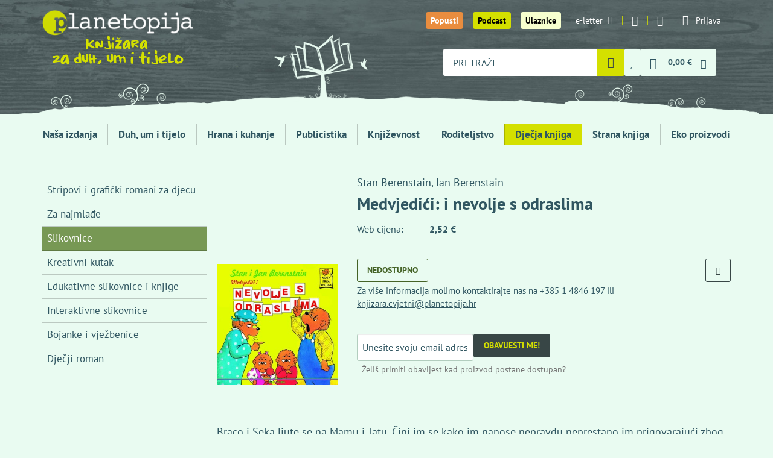

--- FILE ---
content_type: text/html; charset=utf-8
request_url: https://planetopija.hr/kategorija/djecja-knjiga/tema/slikovnice/medvjedici-i-nevolje-s-odraslima
body_size: 14027
content:
<!DOCTYPE html>
<html lang="hr">
  <head>
    <meta charset="utf-8">
    <title>Medvjedići: i nevolje s odraslima / Planetopija - knjižara za duh, um i tijelo</title>
    <meta name="description" content="Braco i Seka ljute se na Mamu i Tatu. Čini im se kako im nanose nepravdu neprestano im prigovarajući zbog nečega. Zato se dosjete jedne odlične ideje i...">
    <meta name="keywords" content="knjige, knjižara, recepti, Hrana i kuhanje, Publicistika, Književnost, Roditeljstvo, Dječja knjiga, Strana knjiga, Eko proizvodi, Duh, um i tijelo, predavanja autora">
    <link rel="canonical" href="https://planetopija.hr/kategorija/%2Fkategorija%2Fdjecja-knjiga%2Ftema%2Fslikovnice%2Fmedvjedici-i-nevolje-s-odraslima/tema/slikovnice/medvjedici-i-nevolje-s-odraslima" />

    <meta property="og:title" content="Medvjedići: i nevolje s odraslima / Planetopija - knjižara za duh, um i tijelo">
    <meta property="og:description" content="Braco i Seka ljute se na Mamu i Tatu. Čini im se kako im nanose nepravdu neprestano im prigovarajući zbog nečega. Zato se dosjete jedne odlične ideje i...">
    <meta property="og:site_name" content="Planetopija">
    <meta property="og:url" content="https://planetopija.hr/kategorija/%2Fkategorija%2Fdjecja-knjiga%2Ftema%2Fslikovnice%2Fmedvjedici-i-nevolje-s-odraslima/tema/slikovnice/medvjedici-i-nevolje-s-odraslima">
    <meta property="og:image" content="https://planetopija.hr/media/W1siZiIsIjIwMTUvMDIvMDkvNzVyY3IyNGp3el9tZWR2amVkaWNpX2lfbmV2b2xqZV9zX29kcmFzbGltYS5qcGciXV0?sha=d4f1b08c4b091862">

    <meta content='width=device-width, initial-scale=1.0, maximum-scale=1.0, user-scalable=0' name='viewport' />
    <meta http-equiv="X-UA-Compatible" content="IE=edge, chrome=1" />
    <meta name="theme-color" content="#456327">
    <meta name="facebook-domain-verification" content="xi5f25rm7pc259tcdr6xw61ee39esz" />
    
    <meta name="csrf-param" content="authenticity_token" />
<meta name="csrf-token" content="BVoMTTbRHY_hwEnmS_W4QxKh0gmmCfoRAnbPM7HjzxqnDOiy_JHejVn1JW0UOCC0-EjiWbvNeFLBiTQb9lO1tw" />

    <meta name="ga4ecommerce" content="{&quot;event&quot;:&quot;view_item&quot;,&quot;ecommerce&quot;:{&quot;currency&quot;:&quot;EUR&quot;,&quot;value&quot;:&quot;2.52&quot;,&quot;items&quot;:[{&quot;item_name&quot;:&quot;Medvjedići: i nevolje s odraslima&quot;,&quot;item_id&quot;:5343,&quot;quantity&quot;:1}]}}">

    <link rel="apple-touch-icon" sizes="180x180" href="/apple-touch-icon.png">
    <link rel="icon" type="image/png" sizes="32x32" href="/favicon-32x32.png">
    <link rel="icon" type="image/png" sizes="16x16" href="/favicon-16x16.png">
    <link rel="manifest" href="/site.webmanifest">
    <link rel="mask-icon" href="/safari-pinned-tab.svg" color="#456327">
    <meta name="msapplication-TileColor" content="#456327">
    <meta name="theme-color" content="#456327">

    <link rel="preconnect dns-prefetch" href="https://www.google-analytics.com">
    <link rel="preconnect dns-prefetch" href="https://fonts.googleapis.com">
    <link rel="preconnect dns-prefetch" href="https://fonts.gstatic.com">
    <link rel="preconnect dns-prefetch" href="https://www.facebook.com">
    <link rel="preconnect dns-prefetch" href="https://connect.facebook.net">
    <link rel="preconnect dns-prefetch" href="https://www.googletagmanager.com">


    <link rel="stylesheet" href="/assets/front-d21db105a5bda80f2f491de62996d294fc3c2462b0c9179733d60767d43c1cf5.css" media="all" />

    <script src="/assets/lib/cookie_policy-efdd075b7053a8545b015e2b79c47260cb9400f237b76a62aca5e33f0ce164f9.js"></script>
    <script src="/assets/front-56c0efc4553b846556dc58e4e76fb55a3a2cdc07fa7bcfe04919e52e26857191.js"></script>

    <script src="https://ga.jspm.io/npm:es-module-shims@2.0.0/dist/es-module-shims.js" async="async" data-turbo-track="reload"></script>
    <script type="importmap" data-turbo-track="reload">{
  "imports": {
    "event-submitter-polyfill": "/assets/event-submitter-polyfill-84834e891e113b24ea764a266d4465e073307b13b552d0f557aaac064d629933.js",
    "@hotwired/turbo-rails": "/assets/turbo.es2019-1d5c04ed905f70d7708f69b7df10ead1b0e149890aed33bfa227ff65d3f3f80d.js",
    "imask": "/assets/imask-7c092586a70c38dae7e417ff5c031955dd1a05fd259ea7f6a406d6da3ad418bf.js",
    "lit": "/assets/lit-core.min-77bb7bbe35d31750107b6c9aaa46e77f44020661c727850afd7501a43c7674c7.js",
    "lit/directives/class-map": "/assets/lit-core.min-77bb7bbe35d31750107b6c9aaa46e77f44020661c727850afd7501a43c7674c7.js",
    "@github/auto-complete-element": "/assets/@github--auto-complete-element-40c175afad343347f4a317cda9d98010d23189796c69fb4f54ef80fb8d0fb26b.js",
    "@github/combobox-nav": "/assets/@github--combobox-nav-f50f6c8ce93e5590463676153c542737a011cb69b505a3ee0734903626e11389.js",
    "credit-card-type": "/assets/credit-card-type-8cf1c26dfc461f3b686ac54fee25e24e1397a7ec545ce2136fbea81736945d65.js",
    "application": "/assets/application-aef453e8fc8fe8a520b1c558e11a01ba4dc4f625a41d04a11a219c1a5ea61d51.js",
    "elements/credit_card_element": "/assets/elements/credit_card_element-682861673ca4e87f741aae1ee283551d75586fccfc83e8e92f746efb91b04f44.js",
    "elements/radio-content": "/assets/elements/radio-content-67c2ba58e605299ce53e0e9ba4052f9963f3cc8b70fd21e5978a66dc3d51b632.js",
    "elements/select2_custom_element_wrapper": "/assets/elements/select2_custom_element_wrapper-9ffc49aa92034d1f30509bf77e2c78d4463ed5a47ed3b6ae206f5a5adcb21308.js",
    "elements/shipping_locker_elements": "/assets/elements/shipping_locker_elements-7cd9a20dd2da35eb4e3b12ad21c2b39bc50c075c61ecbd9f1539eeaf75420a32.js",
    "lib/bottom_popup": "/assets/lib/bottom_popup-b6aec836a5fd5d80d5d54d6b412405f0418d08fd76dc6401e172368f4f92c26c.js",
    "lib/cart": "/assets/lib/cart-d94da1416b59efb182ecdf1eb045cad71332d8e9dae256fea2d09d56cf013106.js",
    "lib/cookie_policy": "/assets/lib/cookie_policy-efdd075b7053a8545b015e2b79c47260cb9400f237b76a62aca5e33f0ce164f9.js",
    "lib/details_as_dropdown": "/assets/lib/details_as_dropdown-32245fa9a7a95f34331c00901b3b458232ca3fd54c188d5ee372b6ddeb263b50.js",
    "lib/home_news_carousel_mobile": "/assets/lib/home_news_carousel_mobile-94b1305ad71db2060463a53318650930f629219b3314d38b09f35eeef1300219.js",
    "lib/live_search_2": "/assets/lib/live_search_2-4ba68a99b79a8ef3a5ede04b4c6efe521b7b673a5f1b7fa9ea1117348628d156.js",
    "lib/main": "/assets/lib/main-e837a958cf954d9da3b4f3020bfa2ed336ee491f0824e5b94098ca8bf86b316c.js",
    "lib/media_breakpoints": "/assets/lib/media_breakpoints-70eb19cdf332de9e7a0e20a1844906df49020eb9fd2882699ab7b7b4767d0a1e.js",
    "lib/setup_imask": "/assets/lib/setup_imask-616e57b63d678e543c5a5ebb2b22edf6ae0da023aaa2609f2be0e0f0a48874b0.js",
    "lib/shipping_address_autocomplete": "/assets/lib/shipping_address_autocomplete-88959d62705f7642d7d021d6d111c620cd2550c822242ce2cf767259839ab241.js",
    "lib/smart_filter": "/assets/lib/smart_filter-87184e19fe6f4059a498ac54835c4099e47ca3097d4737540fbc11a6e328189f.js"
  }
}</script>
<link rel="modulepreload" href="/assets/event-submitter-polyfill-84834e891e113b24ea764a266d4465e073307b13b552d0f557aaac064d629933.js">
<link rel="modulepreload" href="/assets/turbo.es2019-1d5c04ed905f70d7708f69b7df10ead1b0e149890aed33bfa227ff65d3f3f80d.js">
<link rel="modulepreload" href="/assets/imask-7c092586a70c38dae7e417ff5c031955dd1a05fd259ea7f6a406d6da3ad418bf.js">
<link rel="modulepreload" href="/assets/lit-core.min-77bb7bbe35d31750107b6c9aaa46e77f44020661c727850afd7501a43c7674c7.js">
<link rel="modulepreload" href="/assets/@github--auto-complete-element-40c175afad343347f4a317cda9d98010d23189796c69fb4f54ef80fb8d0fb26b.js">
<link rel="modulepreload" href="/assets/@github--combobox-nav-f50f6c8ce93e5590463676153c542737a011cb69b505a3ee0734903626e11389.js">
<link rel="modulepreload" href="/assets/credit-card-type-8cf1c26dfc461f3b686ac54fee25e24e1397a7ec545ce2136fbea81736945d65.js">
<link rel="modulepreload" href="/assets/application-aef453e8fc8fe8a520b1c558e11a01ba4dc4f625a41d04a11a219c1a5ea61d51.js">
<link rel="modulepreload" href="/assets/elements/credit_card_element-682861673ca4e87f741aae1ee283551d75586fccfc83e8e92f746efb91b04f44.js">
<link rel="modulepreload" href="/assets/elements/radio-content-67c2ba58e605299ce53e0e9ba4052f9963f3cc8b70fd21e5978a66dc3d51b632.js">
<link rel="modulepreload" href="/assets/elements/select2_custom_element_wrapper-9ffc49aa92034d1f30509bf77e2c78d4463ed5a47ed3b6ae206f5a5adcb21308.js">
<link rel="modulepreload" href="/assets/elements/shipping_locker_elements-7cd9a20dd2da35eb4e3b12ad21c2b39bc50c075c61ecbd9f1539eeaf75420a32.js">
<link rel="modulepreload" href="/assets/lib/bottom_popup-b6aec836a5fd5d80d5d54d6b412405f0418d08fd76dc6401e172368f4f92c26c.js">
<link rel="modulepreload" href="/assets/lib/cart-d94da1416b59efb182ecdf1eb045cad71332d8e9dae256fea2d09d56cf013106.js">
<link rel="modulepreload" href="/assets/lib/cookie_policy-efdd075b7053a8545b015e2b79c47260cb9400f237b76a62aca5e33f0ce164f9.js">
<link rel="modulepreload" href="/assets/lib/details_as_dropdown-32245fa9a7a95f34331c00901b3b458232ca3fd54c188d5ee372b6ddeb263b50.js">
<link rel="modulepreload" href="/assets/lib/home_news_carousel_mobile-94b1305ad71db2060463a53318650930f629219b3314d38b09f35eeef1300219.js">
<link rel="modulepreload" href="/assets/lib/live_search_2-4ba68a99b79a8ef3a5ede04b4c6efe521b7b673a5f1b7fa9ea1117348628d156.js">
<link rel="modulepreload" href="/assets/lib/main-e837a958cf954d9da3b4f3020bfa2ed336ee491f0824e5b94098ca8bf86b316c.js">
<link rel="modulepreload" href="/assets/lib/media_breakpoints-70eb19cdf332de9e7a0e20a1844906df49020eb9fd2882699ab7b7b4767d0a1e.js">
<link rel="modulepreload" href="/assets/lib/setup_imask-616e57b63d678e543c5a5ebb2b22edf6ae0da023aaa2609f2be0e0f0a48874b0.js">
<link rel="modulepreload" href="/assets/lib/shipping_address_autocomplete-88959d62705f7642d7d021d6d111c620cd2550c822242ce2cf767259839ab241.js">
<link rel="modulepreload" href="/assets/lib/smart_filter-87184e19fe6f4059a498ac54835c4099e47ca3097d4737540fbc11a6e328189f.js">
<script type="module">import "application"</script>

      <script>
  // Define dataLayer and the gtag function.
  window.dataLayer = window.dataLayer || [];
  function gtag(){dataLayer.push(arguments);}

  // Set default consent to 'denied' as a placeholder
  // Determine actual values based on your own requirements
  gtag('consent', 'default', {
    'analytics_storage': 'denied',
    'ad_storage': 'denied',
    'ad_user_data': 'denied',
    'ad_personalization': 'denied',
  });
</script>

<!-- Google tag (gtag.js) -->
<script async src="https://www.googletagmanager.com/gtag/js?id=UA-39430616-1"></script>
<script>
  window.dataLayer = window.dataLayer || [];
  function gtag(){dataLayer.push(arguments);}
  gtag('js', new Date());

  gtag('config', 'UA-39430616-1');
</script>


<!-- Google Tag Manager -->
<script>(function(w,d,s,l,i){w[l]=w[l]||[];w[l].push({'gtm.start':
new Date().getTime(),event:'gtm.js'});var f=d.getElementsByTagName(s)[0],
j=d.createElement(s),dl=l!='dataLayer'?'&l='+l:'';j.async=true;j.src=
'https://www.googletagmanager.com/gtm.js?id='+i+dl;f.parentNode.insertBefore(j,f);
})(window,document,'script','dataLayer','GTM-WPTTGXD');</script>
<!-- End Google Tag Manager -->


      <!-- Facebook Pixel Code -->
      <script>
      !function(f,b,e,v,n,t,s)
      {if(f.fbq)return;n=f.fbq=function(){n.callMethod?
      n.callMethod.apply(n,arguments):n.queue.push(arguments)};
      if(!f._fbq)f._fbq=n;n.push=n;n.loaded=!0;n.version='2.0';
      n.queue=[];t=b.createElement(e);t.async=!0;
      t.src=v;s=b.getElementsByTagName(e)[0];
      s.parentNode.insertBefore(t,s)}(window,document,'script',
      'https://connect.facebook.net/en_US/fbevents.js');
      fbq('consent','revoke');
      fbq('init', '1129350574632021');
      fbq('track', 'PageView');
      </script>
      <!-- End Facebook Pixel Code -->


      <script async defer crossorigin="anonymous" src="https://connect.facebook.net/hr_HR/sdk.js#xfbml=1&version=v18.0&appId=342647496136017" nonce="6DrY44RX"></script>
      <script async defer>
        window.thirdPartyScriptsReady = true;
        document.dispatchEvent(new Event('third-party-scripts-ready'));
      </script>


    <script type="application/ld+json">{"@context":"https://schema.org","@type":"Product","productID":"planetopija_5343","description":"Braco i Seka ljute se na Mamu i Tatu. Čini im se kako im nanose nepravdu neprestano im prigovarajući zbog nečega. Zato se dosjete jedne odlične ideje i osmisle igru naziva \"Nevolje s odraslima\". U toj igri Braco i Seka glume Mamu i Tatu, a Mama i Tata glume Bracu i Seku. Igra je sjajna jer im pomaže shvatiti kako se drugi osjećaju, a igrajući je svi uče ponešto o sebi na najzabavniji mogući način\n","image":"https://planetopija.hr/media/W1siZiIsIjIwMTUvMDIvMDkvNzVyY3IyNGp3el9tZWR2amVkaWNpX2lfbmV2b2xqZV9zX29kcmFzbGltYS5qcGciXV0?sha=d4f1b08c4b091862","name":"Medvjedići: i nevolje s odraslima","category":"Dječja knjiga","offers":{"@type":"Offer","availability":"https://schema.org/OutOfStock","itemCondition":"https://schema.org/NewCondition","price":"2.52","priceCurrency":"EUR"}}</script><script type="application/ld+json">{"@context":"https://schema.org","@type":"WebPage","mainEntity":{"@type":"Book","author":[[{"@type":"Person","name":"Berenstain, Stan  "},{"@type":"Person","name":"Berenstain, Jan  "}]],"datePublished":"2014-06-01","image":"https://planetopija.hr/media/W1siZiIsIjIwMTUvMDIvMDkvNzVyY3IyNGp3el9tZWR2amVkaWNpX2lfbmV2b2xqZV9zX29kcmFzbGltYS5qcGciXV0?sha=d4f1b08c4b091862","about":"Braco i Seka ljute se na Mamu i Tatu. Čini im se kako im nanose nepravdu neprestano im prigovarajući zbog nečega. Zato se dosjete jedne odlične ideje i osmisle igru naziva \"Nevolje s odraslima\". U toj igri Braco i Seka glume Mamu i Tatu, a Mama i Tata glume Bracu i Seku. Igra je sjajna jer im pomaže shvatiti kako se drugi osjećaju, a igrajući je svi uče ponešto o sebi na najzabavniji mogući način\n","isbn":"978-953-316-501-1","name":"Medvjedići: i nevolje s odraslima","numberOfPages":32,"offers":{"@type":"Offer","availability":"https://schema.org/OutOfStock","itemCondition":"https://schema.org/NewCondition","price":"2.52","priceCurrency":"EUR"},"publisher":"Algoritam"}}</script>


  </head>

  <body class="products-show"  data-turbo-prefetch="false">

    <div id="fb-root"></div>

    


    <div class="desktop-menu-wrapper">
      <div class="container">
        <a href="/" class="logo">
          <img class="brand" alt="Planetopija" src="/assets/logo-f6aeabab11f69bf08a0c5b93b791fd32c0bcaf0182400d05b35f8b601aabca62.png" />
          <img class="slogan" alt="Knjižara za duh, um i tijelo" src="/assets/slogan-b179ad428fe27e4202e9741d5dfa9a5de35f01d35a238a87c8e7ceed12cdb5ae.png" />
        </a>
        <nav class="top-menu">
          <ul class="desktop-menu">
            <li class="big"><a class="btn-special t1" href="/popusti">Popusti</a></li>
            <li class="big"><a class="btn-special t1 t2" href="/podcast_planetopija">Podcast</a></li>
            <li class="big"><a class="btn-special t1 t3" href="/ulaznice">Ulaznice</a></li>


            <li>
              <a href="#" data-toggle="modal" data-target=".modal-newsletter">e-letter<i class="icon-email"></i></a>
            </li>
            <li class="social"><a href="https://www.instagram.com/planetopijahr/"><i class="icon-instagram"></i></a></li>
            <li class="social"><a href="https://www.facebook.com/planetopija/"><i class="icon-facebook-1"></i></a></li>
            <li class="signup">
              <details class="js-as-dropdown">
  <summary class="signup-toggle">
    <i class="icon-user"></i>
    <span class="text">Prijava</span>
  </summary>

  <div class="content">
      <form class="simple_form form-default login_form" id="e47c87bb246fd2e7010b36ca05d8c735_new_user" data-turbo="false" novalidate="novalidate" action="/users/sign_in" accept-charset="UTF-8" method="post"><input type="hidden" name="authenticity_token" value="wNEIAs5iyviUCSggVWT_RGD-9vrN6ItA540V_5fv9DmtWcywG6QVwj-hi2c8Ng5_XOa-6mxO2lZScVG3F6xY2A" autocomplete="off" />
  <div class="form-inputs">
    <div class="form-group email optional user_email"><label class="control-label email optional" for="e47c87bb246fd2e7010b36ca05d8c735_user_email">E-mail</label><input class="form-control string email optional" type="email" value="" name="user[email]" id="e47c87bb246fd2e7010b36ca05d8c735_user_email" /></div>
    <div class="form-group password optional user_password"><label class="control-label password optional" for="e47c87bb246fd2e7010b36ca05d8c735_user_password">Lozinka</label><input class="form-control password optional" type="password" name="user[password]" id="e47c87bb246fd2e7010b36ca05d8c735_user_password" /></div>
    <div class="option boolean optional user_remember_me"><div class="checkbox"><input name="user[remember_me]" type="hidden" value="0" autocomplete="off" /><input class="boolean optional" type="checkbox" value="1" name="user[remember_me]" id="e47c87bb246fd2e7010b36ca05d8c735_user_remember_me" /><label class="boolean optional" for="e47c87bb246fd2e7010b36ca05d8c735_user_remember_me">Zapamti me</label></div></div>
  </div>
  <div class="form-actions">
    <input type="submit" name="commit" value="Prijava" class="btn btn-v1 btn-sm submit" data-disable-with="Prijava" />
  </div>
</form><div class="shared-links">

    <a href="/users/sign_in">Prijava</a>

    <a href="/users/sign_up">Registracija</a>

    <a href="/users/password/new">Zaboravljena lozinka?</a>

    <a href="/users/confirmation/new">Niste primili upute za aktivaciju?</a>



</div>


  </div>
</details>

            </li>
          </ul>

          <div class="basket_search">
            <div class="search-query">
              <form class="form-default js-autocomplete-form" action="/trazi" accept-charset="UTF-8" method="get">
  <auto-complete src="/search_products" for="search-desktop-popup">
    <input placeholder="PRETRAŽI" class="form-control js-autocomplete-search" autocomplete="off" type="text" name="s" />
    <ul id="search-desktop-popup"></ul>
    <div id="search-desktop-feedback" class="sr-only"></div>
</auto-complete>

  <i class="icon-spinner-third"></i>
  <button name="button" type="submit" class="toggle" aria-label="Pretraži">
    <i class="icon-magnifier"></i>
</button></form>
            </div>



            <a title="Lista želja" class="menu-item" href="/wishlists"><span class="with-badge"><span class="badge js-wishlist-badge" data-quantity="0">0</span><i class="icon-heart"></i></span></a>




            <div class="basket">
              <details id="mini-cart" class="js-as-dropdown">
  <summary class="basket_toggle" id="mini-cart-button">
    <i class="icon-cart"></i>
    <span class="sum js-cart-total-items"><span class="dp"><span class="dp-price main euro-only">0,00 €</span></span></span>
    <i class="icon-down"></i>
    <span class="badge badge-cart js-cart-total-quantity" data-quantity="0">0</span>
  </summary>

  <div class="content js-cart-body">
    <turbo-frame loading="lazy" class="mini-cart-body" id="mini-cart-body-frame" src="/kosarica/mini_cart?fast=true">
      <p>Učitavam košaricu...</p>
</turbo-frame>  </div>
</details>

            </div>
          </div>

        </nav>
      </div>
      <div class="bg-container">
        <img class="bg-over" alt="Knjiga drvo" src="/assets/bg-small-e3b4983681f94be3a3739ba10638b6ce98165e2c794745059d1dbb68cbcc1b5b.png" />
      </div>
    </div>

    <div class="mobile-menu-wrapper">
      <div class="container">
        <ul class="mobile-menu">
          <li class="logo">
            <a href="/">
              <img class="brand" alt="Planetopija" src="/assets/logo-f6aeabab11f69bf08a0c5b93b791fd32c0bcaf0182400d05b35f8b601aabca62.png" />
              <img class="brand" alt="Planetopija" src="/assets/logo/planetopija_logo_small_2-9030df5e88affb32a1039ad5477395f3c9d7e29f3970e9db31043c5115d4e2a4.svg" />
            </a>
          </li>
          <li class="discount">
            <a href="/popusti" title="Popusti"><i class="icon-percent"></i></a>
          </li>
          <li class="podcasts">
            <a href="/podcast_planetopija" title="Podcasts"><i class="icon-microphone"></i></a>
          </li>

          <li class="events">
            <a title="Ulaznice" href="/ulaznice"><i class="icon-ticket_new_122"></i></a>
          </li>

          <li class="search">
            <details class="js-as-dropdown">
              <summary class="search_toggle"><i class="icon-magnifier"></i></summary>
              <div class="content dark-dropdown search-query">
                <form class="form-default js-autocomplete-form" action="/trazi" accept-charset="UTF-8" method="get">
  <auto-complete src="/search_products" for="search-mobile-popup">
    <input placeholder="PRETRAŽI" class="form-control js-autocomplete-search" autocomplete="off" type="text" name="s" />
    <ul id="search-mobile-popup"></ul>
    <div id="search-mobile-feedback" class="sr-only"></div>
</auto-complete>

  <i class="icon-spinner-third"></i>
  <button name="button" type="submit" class="toggle" aria-label="Pretraži">
    <i class="icon-magnifier"></i>
</button></form>
              </div>
            </details>
          </li>

          <li class="wishlist">
            <a title="Lista želja" class="menu-item" href="/wishlists"><span class="with-badge"><span class="badge js-wishlist-badge" data-quantity="0">0</span><i class="icon-heart"></i></span></a>
          </li>

          <li class="basket">
            <details id="mini-cart" class="js-as-dropdown">
  <summary class="basket_toggle" id="mini-cart-button">
    <i class="icon-cart"></i>
    <span class="sum js-cart-total-items"><span class="dp"><span class="dp-price main euro-only">0,00 €</span></span></span>
    <i class="icon-down"></i>
    <span class="badge badge-cart js-cart-total-quantity" data-quantity="0">0</span>
  </summary>

  <div class="content js-cart-body">
    <turbo-frame loading="lazy" class="mini-cart-body" id="mini-cart-body-frame" src="/kosarica/mini_cart?fast=true">
      <p>Učitavam košaricu...</p>
</turbo-frame>  </div>
</details>

          </li>
          <li class="signup">
            <details class="js-as-dropdown">
  <summary class="signup-toggle">
    <i class="icon-user"></i>
    <span class="text">Prijava</span>
  </summary>

  <div class="content">
      <form class="simple_form form-default login_form" id="c85ed35503f46a5ac5a043ec68d088c7_new_user" data-turbo="false" novalidate="novalidate" action="/users/sign_in" accept-charset="UTF-8" method="post"><input type="hidden" name="authenticity_token" value="yeVC6RgE0eKdP91zWiaboUvogeVEoAKxA2cXxJFwckikbYZbzcIO2DaXfjQzdGqad_DJ9eUGU6e2m1OMETPeqQ" autocomplete="off" />
  <div class="form-inputs">
    <div class="form-group email optional user_email"><label class="control-label email optional" for="c85ed35503f46a5ac5a043ec68d088c7_user_email">E-mail</label><input class="form-control string email optional" type="email" value="" name="user[email]" id="c85ed35503f46a5ac5a043ec68d088c7_user_email" /></div>
    <div class="form-group password optional user_password"><label class="control-label password optional" for="c85ed35503f46a5ac5a043ec68d088c7_user_password">Lozinka</label><input class="form-control password optional" type="password" name="user[password]" id="c85ed35503f46a5ac5a043ec68d088c7_user_password" /></div>
    <div class="option boolean optional user_remember_me"><div class="checkbox"><input name="user[remember_me]" type="hidden" value="0" autocomplete="off" /><input class="boolean optional" type="checkbox" value="1" name="user[remember_me]" id="c85ed35503f46a5ac5a043ec68d088c7_user_remember_me" /><label class="boolean optional" for="c85ed35503f46a5ac5a043ec68d088c7_user_remember_me">Zapamti me</label></div></div>
  </div>
  <div class="form-actions">
    <input type="submit" name="commit" value="Prijava" class="btn btn-v1 btn-sm submit" data-disable-with="Prijava" />
  </div>
</form><div class="shared-links">

    <a href="/users/sign_in">Prijava</a>

    <a href="/users/sign_up">Registracija</a>

    <a href="/users/password/new">Zaboravljena lozinka?</a>

    <a href="/users/confirmation/new">Niste primili upute za aktivaciju?</a>



</div>


  </div>
</details>

          </li>
          <li class="menu_toggle">
            <details class="js-as-dropdown">
              <summary><span></span><span></span><span></span></summary>
              <div class="content dark-dropdown">
                  <nav class="main-menu">
    <ul class="main-menu-list">
      <li class="btn-list-discounts visible-xs"><a href="/popusti">Popusti</a></li>
      <li class="btn-list-podcasts visible-xs"><a href="/podcast_planetopija">Podcast Planetopija</a></li>
      <li class="visible-xs"><a class="btn-special t1 t3" href="/ulaznice">Ulaznice</a></li>

        <li class="">
          <a href="/izdavac/planetopija">Naša izdanja</a>
</li>        <li class="">
          <a href="/kategorija/duh-um-i-tijelo">Duh, um i tijelo</a>
</li>        <li class="">
          <a href="/kategorija/hrana-i-kuhanje">Hrana i kuhanje</a>
</li>        <li class="">
          <a href="/kategorija/publicistika">Publicistika</a>
</li>        <li class="">
          <a href="/kategorija/knjizevnost">Književnost</a>
</li>        <li class="">
          <a href="/kategorija/roditeljstvo">Roditeljstvo</a>
</li>        <li class=" active">
          <a href="/kategorija/djecja-knjiga">Dječja knjiga</a>
</li>        <li class="">
          <a href="/kategorija/strana-knjiga">Strana knjiga</a>
</li>        <li class="">
          <a href="/kategorija/eko-proizvodi">Eko proizvodi</a>
</li>    </ul>
  </nav>




              </div>
            </details>

          </li>
        </ul>
      </div>
    </div>

    <div class="main-menu-wrapper">
      <div class="container">
          <nav class="main-menu">
    <ul class="main-menu-list">
      <li class="btn-list-discounts visible-xs"><a href="/popusti">Popusti</a></li>
      <li class="btn-list-podcasts visible-xs"><a href="/podcast_planetopija">Podcast Planetopija</a></li>
      <li class="visible-xs"><a class="btn-special t1 t3" href="/ulaznice">Ulaznice</a></li>

        <li class="">
          <a href="/izdavac/planetopija">Naša izdanja</a>
</li>        <li class="">
          <a href="/kategorija/duh-um-i-tijelo">Duh, um i tijelo</a>
</li>        <li class="">
          <a href="/kategorija/hrana-i-kuhanje">Hrana i kuhanje</a>
</li>        <li class="">
          <a href="/kategorija/publicistika">Publicistika</a>
</li>        <li class="">
          <a href="/kategorija/knjizevnost">Književnost</a>
</li>        <li class="">
          <a href="/kategorija/roditeljstvo">Roditeljstvo</a>
</li>        <li class=" active">
          <a href="/kategorija/djecja-knjiga">Dječja knjiga</a>
</li>        <li class="">
          <a href="/kategorija/strana-knjiga">Strana knjiga</a>
</li>        <li class="">
          <a href="/kategorija/eko-proizvodi">Eko proizvodi</a>
</li>    </ul>
  </nav>




      </div>
    </div>

    <div id="header-end" data-turbo-permanent="true"></div>

    <div class="container" id="flash_messages"></div>

    


<div class="container">
  <div class="row">
    <div class="col-md-3">
        <div class="sidebar-wrap hidden-xs hidden-sm">
    <div class="sidebar">
      <ul class="product-list sidebar-menu">
          <li><a href="/kategorija/djecja-knjiga/tema/stripovi-i-graficki-romani-za-djecu">Stripovi i grafički romani za djecu</a></li>
          <li><a href="/kategorija/djecja-knjiga/tema/za-najmlade">Za najmlađe</a></li>
          <li class="active"><a href="/kategorija/djecja-knjiga/tema/slikovnice">Slikovnice</a></li>
          <li><a href="/kategorija/djecja-knjiga/tema/kreativni-kutak">Kreativni kutak</a></li>
          <li><a href="/kategorija/djecja-knjiga/tema/edukativne-slikovnice-i-knjige">Edukativne slikovnice i knjige</a></li>
          <li><a href="/kategorija/djecja-knjiga/tema/interaktivne-slikovnice">Interaktivne slikovnice</a></li>
          <li><a href="/kategorija/djecja-knjiga/tema/bojanke-i-vjezbenice">Bojanke i vježbenice</a></li>
          <li><a href="/kategorija/djecja-knjiga/tema/djecji-roman">Dječji roman</a></li>
      </ul>
    </div>
  </div>

  <div class="visible-xs visible-sm sidebar-menu-on-top">
    <select class="as_button js-select-links" autocomplete="off" name="links" id="links"><option value="/kategorija/djecja-knjiga">Dječja knjiga</option>
<option value="/kategorija/djecja-knjiga/tema/stripovi-i-graficki-romani-za-djecu">Stripovi i grafički romani za djecu</option>
<option value="/kategorija/djecja-knjiga/tema/za-najmlade">Za najmlađe</option>
<option selected="selected" value="/kategorija/djecja-knjiga/tema/slikovnice">Slikovnice</option>
<option value="/kategorija/djecja-knjiga/tema/kreativni-kutak">Kreativni kutak</option>
<option value="/kategorija/djecja-knjiga/tema/edukativne-slikovnice-i-knjige">Edukativne slikovnice i knjige</option>
<option value="/kategorija/djecja-knjiga/tema/interaktivne-slikovnice">Interaktivne slikovnice</option>
<option value="/kategorija/djecja-knjiga/tema/bojanke-i-vjezbenice">Bojanke i vježbenice</option>
<option value="/kategorija/djecja-knjiga/tema/djecji-roman">Dječji roman</option></select>
  </div>

    </div>
    <div class="col-md-9">
      <article class="vf vf-book ">
        <header class="vf-header">

          <div class="image"><img alt="Medvjedici i nevolje s odraslima" src="https://planetopija.hr/media/W1siZiIsIjIwMTUvMDIvMDkvNzVyY3IyNGp3el9tZWR2amVkaWNpX2lfbmV2b2xqZV9zX29kcmFzbGltYS5qcGciXSxbInAiLCJ0aHVtYiIsIjMwMHg0MjUiXV0?sha=8ee8e31891c86930" /></div>

          <div class="details">
            <div class="author">Stan  Berenstain, Jan  Berenstain</div>

            <h1 class="title"> Medvjedići: i nevolje s odraslima</h1>

            <div class="lead">
              
            </div>

            <div class="properties">
              <table>
                <tbody>
                  

<tr class="final-price">
  <td class="prop">Web cijena:</td>
  <td class="value"><span class="dp"><span class="dp-price main euro-only">2,52 €</span></span></td>
</tr>






                </tbody>
              </table>
              <br>

            </div>

            <p></p>

            <div class="cta">
              <div class="product-actions"><div><div class="btn btn-v1 btn-sm not-available">Nedostupno</div><div class="out_of_stock_help_note">Za više informacija molimo kontaktirajte nas na <a href="tel:+38514846197">+385 1 4846 197</a> ili <a href="mailto:knjizara.cvjetni@planetopija.hr">knjizara.cvjetni@planetopija.hr</a></div></div><form id="wishlist-product-5343" class="button_to" method="post" action="/wishlists/medvjedici-i-nevolje-s-odraslima"><button title="Dodaj u listu želja" class="btn btn-v2 btn-icon btn-outline btn-sm" type="submit"><i class="icon-heart-o"></i></button><input type="hidden" name="authenticity_token" value="7HhbfYbe5s9egPhFsY225Xxc_yIZAot61v8-XUTIqB05ypOLXQfVQaiYcaCKCJT0BooUxzcMc_FPrUDYsRF5qQ" autocomplete="off" /></form></div>
            </div>

            <turbo-frame id="product_notification_form">
    <form class="simple_form form-default form-default-inline form-inline-v2" id="new_product_notification" novalidate="novalidate" action="/product_notifications" accept-charset="UTF-8" method="post"><input type="hidden" name="authenticity_token" value="QueQArO-XdZblrGXVRyngxF6G9o4V5B0hVuNk72ITMCKdiIDQVsnM8qLaTOkbGabp0ra4_ECOEg2qE194fDlPw" autocomplete="off" />

      <input class="form-control hidden" autocomplete="off" type="hidden" value="5343" name="product_notification[product_id]" id="product_notification_product_id" />

      <div class="as-inline">
        <div class="form-group email required product_notification_email"><input class="form-control string email required" placeholder="Unesite svoju email adresu" type="email" name="product_notification[email]" id="product_notification_email" /></div>
        <div class="form-group">
          <input type="submit" name="commit" value="Obavijesti me!" class="btn btn-v2 btn-sm" data-disable-with="Obavijesti me!" />
        </div>
      </div>

          <div class="help-block">
            Želiš primiti obavijest kad proizvod postane dostupan?
          </div>
</form></turbo-frame>

          </div>
        </header>

        <div class="vf-body">
          <div class="fb-like" data-href="https://planetopija.hr/kategorija/%2Fkategorija%2Fdjecja-knjiga%2Ftema%2Fslikovnice%2Fmedvjedici-i-nevolje-s-odraslima/tema/slikovnice/medvjedici-i-nevolje-s-odraslima" data-layout="button" data-action="like" data-size="small" data-share="true" data-lazy="true"></div>

          

          <div class="long">
            <p>Braco i Seka ljute se na Mamu i Tatu. Čini im se kako im nanose nepravdu neprestano im prigovarajući zbog nečega. Zato se dosjete jedne odlične ideje i osmisle igru naziva "Nevolje s odraslima". U toj igri Braco i Seka glume Mamu i Tatu, a Mama i Tata glume Bracu i Seku. Igra je sjajna jer im pomaže shvatiti kako se drugi osjećaju, a igrajući je svi uče ponešto o sebi na najzabavniji mogući način</p>

          </div>

          <!-- DISPLAY IF product is publication -->
          <div class="about about-product">
            <h2 class="title">O proizvodu</h2>
            <div class="info">
                <div class="item">
                  <div>
                    <span>Format:</span>
                    <span>21×21 cm</span>
</div>                  <div>
                    <span>Uvez:</span>
                    <span>meki</span>
</div>                </div>
                <div class="item">
                  <div>
                    <span>Broj stranica:</span>
                    <span>32</span>
</div>                                  </div>
                <div class="item">
                  <div>
                    <span>Izdavač:</span>
                    <span><a href="/izdavac/algoritam">Algoritam</a></span>
</div>                  <div>
                    <span>Izdanje:</span>
                    <span>2014.</span>
</div>                </div>
                <div class="item">
                                    <div>
                    <span>ISBN:</span>
                    <span>978-953-316-501-1</span>
</div>                </div>
            </div>
          </div>

          <!-- DISPLAY IF product is publication END -->

        </div>
      </article>

        <div class="section section-related">
          <h2 class="section-title">Preporučujemo</h2>
          <div class="item-list"><article class="vl-item vl3">
  <a class="image" href="/kategorija/djecja-knjiga/tema/slikovnice/momo-se-prepire-sa-sestrom"><img alt="Momo se prepire sa sestrom" src="https://planetopija.hr/media/W1siZiIsIjIwMjMvMDUvMjQvMThzdmxoeXo5MV9Nb21vX3NlX3ByZXBpcmVfc2Ffc2VzdHJvbS5KUEciXSxbInAiLCJ0aHVtYiIsIjE0MHgyMDAiXV0?sha=fb9f0841ac0175cc" /></a>
  <div class="details">

    <h4 class="title"><a href="/kategorija/djecja-knjiga/tema/slikovnice/momo-se-prepire-sa-sestrom">Momo se prepire sa sestrom</a></h4>

    <div class="author">Julija Kukec, Eva Brlek, Sven Nemet</div>

    

<div class="double-price price-size-3">
  
  <div class="new"><span class="dp"><span class="dp-price main euro-only">9,90 €</span></span></div>
</div>
    

    <div class="product-actions"><form class="button_to" method="post" action="/kosarica/35130/dodaj"><button title="Dodaj u košaricu" class="btn btn-v1 btn-sm js-add-to-cart" data-ga4="{&quot;event&quot;:&quot;add_to_cart&quot;,&quot;ecommerce&quot;:{&quot;currency&quot;:&quot;EUR&quot;,&quot;value&quot;:&quot;9.9&quot;,&quot;items&quot;:[{&quot;item_name&quot;:&quot;Momo se prepire sa sestrom&quot;,&quot;item_id&quot;:35130,&quot;quantity&quot;:1}]}}" type="submit"><i class="icon-cart"></i> Dodaj</button><input type="hidden" name="authenticity_token" value="z-IWXGgeVJb6xVIK3-5xkSYo54wdujg8IDTNMjewz6xVRvJLl_1KKLLkmKkToufcNCZFR8TqBvs0iI77FZuhTQ" autocomplete="off" /></form><form id="wishlist-product-35130" class="button_to" method="post" action="/wishlists/momo-se-prepire-sa-sestrom"><button title="Dodaj u listu želja" class="btn btn-v2 btn-icon btn-outline btn-sm" type="submit"><i class="icon-heart-o"></i></button><input type="hidden" name="authenticity_token" value="26vErq2EG3VNmCGnOg7meM0JmCeN6d-zdobNSqFM11hBw7IrsMjti_CZ1F7whM71GGs28t3UNFNB3X-X26YANw" autocomplete="off" /></form></div>
  </div>
</article>
<article class="vl-item vl3">
  <a class="image" href="/kategorija/djecja-knjiga/tema/slikovnice/majusni-mackorog"><img alt="Majusni mackorog" src="https://planetopija.hr/media/W1siZiIsIjIwMjUvMDMvMTQvOGFmcW9tODgybl9tYWp1c25pX21hY2tvcm9nLmpwZyJdLFsicCIsInRodW1iIiwiMTQweDIwMCJdXQ?sha=07a694f08f78377f" /></a>
  <div class="details">

    <h4 class="title"><a href="/kategorija/djecja-knjiga/tema/slikovnice/majusni-mackorog">Majušni mačkorog</a></h4>

    <div class="author">Shannon Hale, LeUyen Pham</div>

    

<div class="double-price price-size-4">
  
  <div class="new"><span class="dp"><span class="dp-price main euro-only">11,90 €</span></span></div>
</div>
    

    <div class="product-actions"><form class="button_to" method="post" action="/kosarica/41212/dodaj"><button title="Dodaj u košaricu" class="btn btn-v1 btn-sm js-add-to-cart" data-ga4="{&quot;event&quot;:&quot;add_to_cart&quot;,&quot;ecommerce&quot;:{&quot;currency&quot;:&quot;EUR&quot;,&quot;value&quot;:&quot;11.9&quot;,&quot;items&quot;:[{&quot;item_name&quot;:&quot;Majušni mačkorog&quot;,&quot;item_id&quot;:41212,&quot;quantity&quot;:1}]}}" type="submit"><i class="icon-cart"></i> Dodaj</button><input type="hidden" name="authenticity_token" value="phsqel3j0kst5wPF0yTSzchMvQe0RqNTo4Kb47RV0vhkzeCFcoEOiki73MA_Mooobdg_v0u27wTEgBgFCqUDTw" autocomplete="off" /></form><form id="wishlist-product-41212" class="button_to" method="post" action="/wishlists/majusni-mackorog"><button title="Dodaj u listu želja" class="btn btn-v2 btn-icon btn-outline btn-sm" type="submit"><i class="icon-heart-o"></i></button><input type="hidden" name="authenticity_token" value="x1DWR4W_XOr_TrGU50drAbI9pZkM3REe6_N4I1IVxnUkQFcchO_OpBMylpNK3CyCn4ondehH02M9DlAJ9XzC3A" autocomplete="off" /></form></div>
  </div>
</article>
<article class="vl-item vl3">
  <a class="image" href="/kategorija/djecja-knjiga/tema/slikovnice/ulovit-cemo-medu"><img alt="Ulovit ćemo medu" src="https://planetopija.hr/media/W1siZiIsIjIwMjUvMDYvMjQvMnBlZDIzM2lkd19VbG92aXRfX2Vtb19tZWR1LmpwZyJdLFsicCIsInRodW1iIiwiMTQweDIwMCJdXQ?sha=68d814e5581c9d4b" /></a>
  <div class="details">

    <h4 class="title"><a href="/kategorija/djecja-knjiga/tema/slikovnice/ulovit-cemo-medu">Ulovit ćemo medu</a></h4>

    <div class="author">Michael Rosen, Helen Oxenbury</div>

    

<div class="double-price price-size-4">
  
  <div class="new"><span class="dp"><span class="dp-price main euro-only">11,00 €</span></span></div>
</div>
    

    <div class="product-actions"><form class="button_to" method="post" action="/kosarica/42025/dodaj"><button title="Dodaj u košaricu" class="btn btn-v1 btn-sm js-add-to-cart" data-ga4="{&quot;event&quot;:&quot;add_to_cart&quot;,&quot;ecommerce&quot;:{&quot;currency&quot;:&quot;EUR&quot;,&quot;value&quot;:&quot;11.0&quot;,&quot;items&quot;:[{&quot;item_name&quot;:&quot;Ulovit ćemo medu&quot;,&quot;item_id&quot;:42025,&quot;quantity&quot;:1}]}}" type="submit"><i class="icon-cart"></i> Dodaj</button><input type="hidden" name="authenticity_token" value="-WVm2oBFBAHpMdJ4i0uoey5wzA2r6miEsLSu8YmBiYKDQfKkxjEprnehTqDv9a6o4VK8S2sUhO8DSKrP4TbIUw" autocomplete="off" /></form><form id="wishlist-product-42025" class="button_to" method="post" action="/wishlists/ulovit-cemo-medu"><button title="Dodaj u listu želja" class="btn btn-v2 btn-icon btn-outline btn-sm" type="submit"><i class="icon-heart-o"></i></button><input type="hidden" name="authenticity_token" value="TPQ42yOaddXRsB5MJTWqLPOCURvVj2L04uPpJ-LyzK6vEkKChW8eu3K2ThCSnRMPVL3OUsSvV1P1yU5-N0zeaw" autocomplete="off" /></form></div>
  </div>
</article>
<article class="vl-item vl3">
  <a class="image" href="/kategorija/djecja-knjiga/tema/slikovnice/tomica-i-dan-nestasluka"><img alt="Tomica i dan nestašluka" src="https://planetopija.hr/media/W1siZiIsIjIwMjUvMDgvMTkvMmlqNG40YmNwa19Ub21pY2FfaV9kYW5fbmVzdGFfbHVrYS5qcGciXSxbInAiLCJ0aHVtYiIsIjE0MHgyMDAiXV0?sha=47bca30e4c2b6f72" /></a>
  <div class="details">

    <h4 class="title"><a href="/kategorija/djecja-knjiga/tema/slikovnice/tomica-i-dan-nestasluka">Tomica i dan nestašluka</a></h4>

    <div class="author">Emmanuelle Massonaud, Mélanie Combes</div>

    

<div class="double-price price-size-4">
  
  <div class="new"><span class="dp"><span class="dp-price main euro-only">11,00 €</span></span></div>
</div>
    

    <div class="product-actions"><form class="button_to" method="post" action="/kosarica/42921/dodaj"><button title="Dodaj u košaricu" class="btn btn-v1 btn-sm js-add-to-cart" data-ga4="{&quot;event&quot;:&quot;add_to_cart&quot;,&quot;ecommerce&quot;:{&quot;currency&quot;:&quot;EUR&quot;,&quot;value&quot;:&quot;11.0&quot;,&quot;items&quot;:[{&quot;item_name&quot;:&quot;Tomica i dan nestašluka&quot;,&quot;item_id&quot;:42921,&quot;quantity&quot;:1}]}}" type="submit"><i class="icon-cart"></i> Dodaj</button><input type="hidden" name="authenticity_token" value="x0C8ZLx9RvfGqFNBEdfGvRJemRD-QdEmvdQY9AsYUXOh1aPshEjqgQ3oxAm4x1s5s8wthZavKPGaaIxagUnGpA" autocomplete="off" /></form><form id="wishlist-product-42921" class="button_to" method="post" action="/wishlists/tomica-i-dan-nestasluka"><button title="Dodaj u listu želja" class="btn btn-v2 btn-icon btn-outline btn-sm" type="submit"><i class="icon-heart-o"></i></button><input type="hidden" name="authenticity_token" value="pCB1Bk0eL_FHCsQN0U9fBp8C_EqWWGGseWNNruzgN8pl5KckjB9T6jiho5OPIeKufpe4RlYrT-jsudqqoUfKKA" autocomplete="off" /></form></div>
  </div>
</article>
</div>
        </div>
    </div>
  </div>
</div>



    <footer class="main-footer">
      <div class="wrapper-1">
        <div class="container">
          <div class="content">
            <div class="col col-1">
              <h2>Knjižara Centar Cvjetni&nbsp;Zagreb</h2>

<p>Trg Petra Preradovića 6&nbsp;(prizemlje)<br>
10 000 Zagreb</p>

<p>PON – SUB:&nbsp;09:00 – 21:00 h</p>

<p>NED:&nbsp;Nedjeljom i praznicima se odmaramo, uz izuzetak radnih nedjelja Centra Cvjetni.&nbsp;</p>

            </div>

            <div class="col col-1">
              <h2>Knjižara Ilica&nbsp;Zagreb</h2>

<p class="address">Ilica 68, 10 000 Zagreb</p>

<p>PON – PET:&nbsp;08:00 – 20:00 h</p>

<p>SUB: 08:00 – 15:00 h</p>

<p>NED:&nbsp;Nedjeljom i praznicima se odmaramo</p>

            </div>

            <div class="col col-1">
              <h2>Knjižara Pula</h2>

<p class="address"><a href="https://www.google.com/maps/place/Fonti%C4%8Dka+ul.+4,+52100,+Pula/@44.8676835,13.8483604,17z/data=!3m1!4b1!4m5!3m4!1s0x477cd320272407f1:0xa8646cdd88ecd72b!8m2!3d44.8676835!4d13.8483604">Fontička 4</a>, 52 100 Pula</p>

<p>PON – PET: 08:00 – 20:00 h</p>

<p>SUB: 08:00 – 15:00 h</p>

<p>Nedjeljom i praznicima se odmaramo</p>

            </div>

            <div class="col col-3">
              <h2 class="title">Sigurna kupnja</h2>
              <div class="credit-cards">
                <a class="item" href="http://www.pbzcard.hr/media/53827/vbv_hr.html" target="_blank" rel="noopener">
                  <img alt="Visa kartica" src="/assets/footer_visa-bfa5f2f597651a7c9225106c6a005142f47468ded56e2d11c9ea4ea770c0eace.jpg" />
                </a>
                <a class="item">
                  <img alt="Diners kartica" src="/assets/footer_diners-6e7e3918d95f2232085ffb34e9cb3bd7d2ff8443c04db13b2f4f844497bc58c0.jpg" />
                </a>
                <a class="item" href="http://www.pbzcard.hr/media/53821/mcsc_hr.html" target="_blank"  rel="noopener">
                  <img alt="Mastercard kartica" src="/assets/footer_mastercard-7c9a7a52c2750e8d40a3e381d9ac977c891110385d39af7e843cea379d554155.jpg" />
                </a>
              </div>

                <a class="block " href="/stranica/izjava-o-sigurnosti-i-zastiti-i-prikupljanju">Izjava o sigurnosti</a>
                <a class="block " href="/stranica/kako-ovaj-web-shop-radi">Uvjeti kupnje</a>
                <a class="block " href="/stranica/politika-zastite-privatnosti">Politika zaštite privatnosti</a>

            </div>
          </div>
        </div>

        <div class="container">
          <div class="content">
            <div class="col">
               <h2 class="title">Planetopija</h2>

                <a class="" href="/stranica/o-nama">Upoznajte nas</a>
                <a class="" href="/stranica/kontakti">Kontaktirajte nas</a>
            </div>
          </div>
        </div>

      </div>


 <div class="sufin">
      <div class="container">
        <div class="row">
          <div class="col col-12 sufin-logos">
            <img alt="Europska unija" src="/assets/sufin/eu-e008a20e0a2fe84b1484d993191dc8179dc92ac11256b2fc8ae474a0b8003a82.jpg" />
            <img alt="HAMAG-BICRO" src="/assets/sufin/hamag-eea029ddb58d5b37df20f1d26d6b84ef1329693acae05a19619fe1accb5e5357.jpg" />
            <img alt="ESIF FINANCIJSKI INSTRUMENTI" src="/assets/sufin/esif-b9748e6479193f756b1686269a1c8b146d3810ca0a289a01be8759a2600617e5.jpg" />
            <img alt="Financira Europska unija" src="/assets/sufin/HR_Financira_Europska_unija_RGB_POS-e4ce04459cb25cb9177a4cda17b7c146d976b862f0c838c480f9f2c6baeda418.png" />
          </div>
        </div>
      </div>
    </div>


      <div class="wrapper-2">
        <div class="container">
          <div class="content">
            <div class="social">
              <h2 class="title">Povežite se </h2>
                <a class="item facebook" href="https://www.facebook.com/planetopija/"><i class="icon-facebook-2"></i></a>
                <a class="item instagram" href="https://www.instagram.com/planetopijahr/"><i class="icon-instagram"></i></a>
            </div>
            <div class="copyright">
              &copy; 2015. Sva prava pridržana
            </div>
          </div>
        </div>
      </div>
    </footer>



    <a href="#" id="scroll-to-top"><i class="icon-up"></i></a>

    <div class="modal fade modal-newsletter" tabindex="-1" role="dialog" aria-labelledby="modal-newsletter">
      <div class="modal-dialog">
        <div class="modal-content">
          <div class="modal-header">
            <button type="button" class="close" data-dismiss="modal" aria-label="Close"><span aria-hidden="true">&times;</span></button>
            <h4 class="modal-title">Prijava na newsletter</h4>
          </div>
          <div class="modal-body">
            <turbo-frame loading="lazy" id="newsletter" src="/newsletter/new?fast=true"></turbo-frame>
          </div>
        </div>
      </div>
    </div>

    <div class="cookie-policy">
      <div class="container">
        <form class="row">
          <div class="col-sm-7">
            <div class="body">
              <p>Web stranica koristi kolačiće!</p>
              <p>Kolačići omogućavaju bolje korisničko iskustvo, prilagodbu sadržaja i analize posjeta web stranici. Postavke kolačića možete dodatno konfigurirati u Vašem web pregledniku.</p>

              <details>
                <summary class="btn btn-v3 btn-sm">Podesi postavke kolačića</summary>
                <div class="form-group">
                  <input id="cookie-consent-essential" type="checkbox" name="essential" checked disabled>
                  <label for="cookie-consent-essential"><strong>Osnovni</strong> - potrebni za osnovne značajke ove stranice kao što je pružanje sigurne prijave. Osnovni kolačići su nužni te ih nije moguće isključiti.</label>
                </div>


                <div class="form-group">
                  <input id="cookie-consent-analytics" type="checkbox" name="analytics">
                  <label for="cookie-consent-analytics"><strong>Analitika</strong> - Analitički kolačići pomažu nam poboljšati našu web stranicu prikupljanjem i izvješćivanjem informacija o njezinoj upotrebi.</label>
                </div>

                <div class="form-group">
                  <input id="cookie-consent-advertisment" type="checkbox" name="advertisment">
                  <label for="cookie-consent-advertisment"><strong>Oglašavanje</strong> - Marketinški kolačići pomažu nam poboljšati relevantnost reklamnih kampanja koje primate.</label>
                </div>

                <button class="btn btn-v1 btn-sm" name="customize">Spremi postavke</button>
              </details>


            </div>
          </div>

          <div class="col-sm-4 col-sm-offset-1">
            <div class="action">
              <p>Slažete li se s korištenjem kolačića?</p>
              <button class="btn btn-v2 btn-sm" name="reject-all">Odbij sve</button>
              <button class="btn btn-v1 btn-sm" name="accept-all">Prihvati sve</button>
            </div>
          </div>
        </form>
      </div>
</div>

    <div class="popup15" data-name="popup_banner_7" data-once="false" data-preview="false" hidden="hidden">
  <a href="#" class="popup-close inverted">×</a>
  <img alt="BOX NOW - POGODNISTI U SIJEČNJU" src="https://planetopija.hr/media/W1siZiIsIjIwMjYvMDEvMDMvN2J5bWQxa3Vra19wYWtldG9tYXRfYm94X25vd18xX2V1cmFfc2lqZV9hbmpfMjAyNV8xXy5wbmciXV0?sha=6e041a9869746674" />
</div>

  </body>
</html>


--- FILE ---
content_type: application/javascript
request_url: https://planetopija.hr/assets/lib/cookie_policy-efdd075b7053a8545b015e2b79c47260cb9400f237b76a62aca5e33f0ce164f9.js
body_size: 511
content:
function updateConsents(){window.gtag&&window.fbq&&(gtag("consent","update",{analytics_storage:cookieConsent.analytics?"granted":"denied",ad_storage:cookieConsent.advertisement?"granted":"denied",ad_user_data:cookieConsent.advertisement?"granted":"denied",ad_personalization:cookieConsent.advertisement?"granted":"denied"}),fbq("consent",cookieConsent.advertisement?"grant":"revoke"))}var cookieConsent={},COOKIE_CONSENT_KEY_NAME="cookieConsent-v0.2";try{cookieConsent=JSON.parse(localStorage.getItem(COOKIE_CONSENT_KEY_NAME))||{}}catch(e){cookieConsent={}}document.addEventListener("third-party-scripts-ready",function(){updateConsents()}),document.addEventListener("turbo:load",function(){function e(e){(e=e||{}).essential=!0,e.savedAt=new Date,cookieConsent=e,localStorage.setItem(COOKIE_CONSENT_KEY_NAME,JSON.stringify(e))}function t(){var t=new FormData(o),n={};t.forEach(function(e,t){n[t]=Boolean(e)}),e(n)}function n(){cookieConsent.savedAt||$(".cookie-policy").slideDown(800)}var o=document.querySelector(".cookie-policy form");o&&(o.addEventListener("submit",function(n){switch(n.preventDefault(),n.submitter.name){case"customize":t();break;case"reject-all":e();break;case"accept-all":e({analytics:!0,advertisement:!0})}updateConsents(),$(".cookie-policy").slideUp(400)}),setTimeout(function(){n()},1e3))}),document.addEventListener("turbo:before-cache",()=>{$(".cookie-policy").hide()});

--- FILE ---
content_type: application/javascript
request_url: https://planetopija.hr/assets/lib/cart-d94da1416b59efb182ecdf1eb045cad71332d8e9dae256fea2d09d56cf013106.js
body_size: 283
content:
function submitCheckoutFormAsSaveOnly(t){t.target.form.querySelector(".js-save-only").click()}function ga4track(t){window.dataLayer=window.dataLayer||[],window.dataLayer.push(t)}$(document).on("change",".js-cart-shipping-country",function(t){submitCheckoutFormAsSaveOnly(t)}),document.addEventListener("change",function(t){t.target.closest('[name="order[shipping_type]"]')&&submitCheckoutFormAsSaveOnly(t)}),document.addEventListener("turbo:submit-end",t=>{const e=t.detail?.formSubmission?.submitter?.dataset?.ga4;e&&ga4track(JSON.parse(e))}),document.addEventListener("turbo:load",()=>{var t=document.querySelector('meta[name="ga4ecommerce"]');t&&t.content&&ga4track(JSON.parse(t.content)),window.gaTrackAdditionalEvents&&window.gaTrackAdditionalEvents.length&&window.gaTrackAdditionalEvents.forEach(ga4track)});

--- FILE ---
content_type: application/javascript
request_url: https://planetopija.hr/assets/lib/smart_filter-87184e19fe6f4059a498ac54835c4099e47ca3097d4737540fbc11a6e328189f.js
body_size: 306
content:
function smartFilterUpdateCollapseState(){const e=document.querySelector(".sidebar");e?.classList.toggle("collapsed",matchMediaSm.matches)}document.addEventListener("turbo:load",smartFilterUpdateCollapseState),matchMediaSm.addEventListener("change",smartFilterUpdateCollapseState),$(document).on("change",".js-smart-filter",e=>{e.target.classList.contains("js-search-items")||window.discount_filter_form.requestSubmit()}),$(document).on("click",".js-smart-filter .js-toggle",e=>{e.preventDefault();const t=e.currentTarget.getAttribute("href");document.querySelector(t).classList.toggle("collapsed")}),$(document).on("input",".js-search-items",e=>{const t=e.target,a=t.nextElementSibling,s=new RegExp(t.value,"i");a.querySelectorAll("label").forEach(function(e){const t=e.innerText.match(s);e.style.display=t?"block":"none"})});

--- FILE ---
content_type: application/javascript
request_url: https://planetopija.hr/assets/elements/radio-content-67c2ba58e605299ce53e0e9ba4052f9963f3cc8b70fd21e5978a66dc3d51b632.js
body_size: 206
content:
import{LitElement}from"lit";class RadioContent extends LitElement{createRenderRoot(){return this}connectedCallback(){super.connectedCallback(),this.addEventListener("change",this.onChange);const e=this.querySelector('input[type="radio"]:checked');e&&this.updateElements(e.value)}disconnectedCallback(){super.disconnectedCallback(),this.removeEventListener("change",this.onChange)}updateElements(e){this.querySelectorAll("[data-when]").forEach(t=>{t.hidden=t.dataset.when!==e})}onChange(e){"radio"===e.target.type&&this.updateElements(e.target.value)}}customElements.define("radio-content",RadioContent);